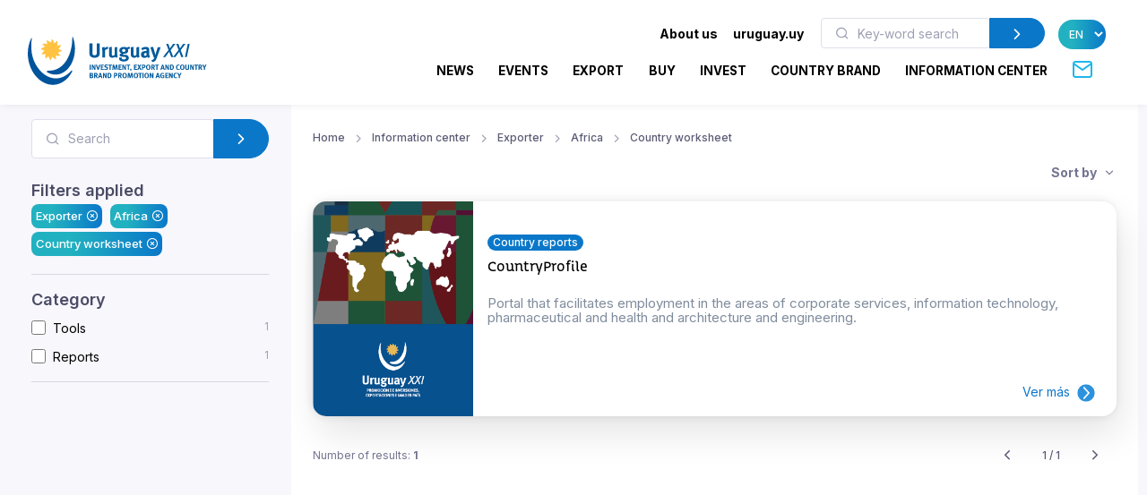

--- FILE ---
content_type: text/html; charset=utf-8
request_url: https://www.uruguayxxi.gub.uy/en/information-center/exporter/africa/country-worksheet/
body_size: 13159
content:
<!DOCTYPE html>
<!--[if IE 8]>
<html lang="en" class="ie8"> <![endif]-->
<!--[if IE 9]>
<html lang="en" class="ie9"> <![endif]-->
<!--[if !IE]><!-->
<html lang="en"> <!--<![endif]-->
<head>
    <meta charset="utf-8">
    <meta http-equiv="Content-Type" content="text/html; charset=UTF-8">
    <!-- Meta, title, CSS, favicons, etc. -->
    <meta charset="utf-8">
    <meta http-equiv="X-UA-Compatible" content="IE=edge">
    <meta name="viewport" content="width=device-width, initial-scale=1">
    <meta name="robots" content="index, follow"/>
    <meta http-equiv="Content-Type" content="text/html; charset=utf-8" />
    <meta name="title" content="Exporter - Africa - Country worksheet - Information center" />
<meta name="description" content="Uruguay XXI" />
<meta name="keywords" content="Uruguay XXI" />
<meta name="language" content="en" />
<meta name="robots" content="index, follow" />
    <meta name="author" content="AreaW3 - www.areaw3.com"/>
    <title>Exporter - Africa - Country worksheet - Information center</title>
    <link rel='dns-prefetch' href='//fonts.googleapis.com'/>
    <link rel='dns-prefetch' href='//maps.googleapis.com'/>
            <link rel='canonical' href='https://www.uruguayxxi.gub.uy/en/information-center/exporter/africa/country-worksheet/'/>
        <!--OG ITEM-->
        <meta name='twitter:site' content='@XXI'>
        <meta name='twitter:card' content='summary'/>
        <meta name='twitter:title' content='Exporter - Africa - Country worksheet - Information center'/>
        <meta name='twitter:description' content='Uruguay XXI'/>
        <meta name='twitter:image' content='https://www.uruguayxxi.gub.uy/assets/images/300x300.jpg'/>

        <meta property='fb:app_id' content='796414760409643'/>
        <meta property='og:type' content='website'/>
        <meta property='og:title' content='Exporter - Africa - Country worksheet - Information center'/>
        <meta property='og:description' content='Uruguay XXI'/>
        <meta property='og:url' content='https://www.uruguayxxi.gub.uy/en/information-center/exporter/africa/country-worksheet/'/>
        <meta property='og:image' content='https://www.uruguayxxi.gub.uy/assets/images/300x300.jpg'/>
        <meta property='og:site_name' content='XXI'/>

        <meta itemprop='name' content='Exporter - Africa - Country worksheet - Information center'/>
        <meta itemprop='description' content='Uruguay XXI'/>
        <meta itemprop='image' content='https://www.uruguayxxi.gub.uy/assets/images/300x300.jpg'/>
        <!--Fin OG ITEM-->
    
    <link rel="apple-touch-icon" sizes="57x57" href="/public/favicon/apple-icon-57x57.png">
    <link rel="apple-touch-icon" sizes="60x60" href="/public/favicon/apple-icon-60x60.png">
    <link rel="apple-touch-icon" sizes="72x72" href="/public/favicon/apple-icon-72x72.png">
    <link rel="apple-touch-icon" sizes="76x76" href="/public/favicon/apple-icon-76x76.png">
    <link rel="apple-touch-icon" sizes="114x114" href="/public/favicon/apple-icon-114x114.png">
    <link rel="apple-touch-icon" sizes="120x120" href="/public/favicon/apple-icon-120x120.png">
    <link rel="apple-touch-icon" sizes="144x144" href="/public/favicon/apple-icon-144x144.png">
    <link rel="apple-touch-icon" sizes="152x152" href="/public/favicon/apple-icon-152x152.png">
    <link rel="apple-touch-icon" sizes="180x180" href="/public/favicon/apple-icon-180x180.png">
    <link rel="icon" type="image/png" sizes="192x192" href="/public/favicon/android-icon-192x192.png">
    <link rel="icon" type="image/png" sizes="32x32" href="/public/favicon/favicon-32x32.png">
    <link rel="icon" type="image/png" sizes="96x96" href="/public/favicon/favicon-96x96.png">
    <link rel="icon" type="image/png" sizes="16x16" href="/public/favicon/favicon-16x16.png">
    <link rel="manifest" href="/public/favicon/manifest.json">
    <meta name="msapplication-TileColor" content="#ffffff">
    <meta name="msapplication-TileImage" content="/public/favicon/ms-icon-144x144.png">
    <meta name="theme-color" content="#ffffff">
    <link rel="icon" type="image/png" href="/public/favicon/favicon.ico"/>

                    <style>
            .page-loading {
                position: fixed;
                top: 0;
                right: 0;
                bottom: 0;
                left: 0;
                width: 100%;
                height: 100%;
                -webkit-transition: all .4s .2s ease-in-out;
                transition: all .4s .2s ease-in-out;
                background-color: #fff;
                opacity: 0;
                visibility: hidden;
                z-index: 9999;
            }

            .page-loading.active {
                opacity: 1;
                visibility: visible;
            }

            .page-loading-inner {
                position: absolute;
                top: 40%;
                left: 0;
                width: 100%;
                text-align: center;
                -webkit-transform: translateY(-50%);
                transform: translateY(-50%);
                -webkit-transition: opacity .2s ease-in-out;
                transition: opacity .2s ease-in-out;
                opacity: 0;
            }

            .page-loading.active > .page-loading-inner {
                opacity: 1;
            }

            .page-loading-inner > span {
                display: block;
                font-family: 'Inter', sans-serif;
                font-size: 1rem;
                font-weight: normal;
                color: #737491;
            }
        </style>
        <script>
            (function () {
                window.onload = function () {
                    var preloader = document.querySelector('.page-loading');
                    if (preloader) {
                        setTimeout(function () {
                            preloader.classList.remove('active');
                        }, 1000);
                    }
                };
            })();
        </script>
    
    <script>
        var culture = 'en';
        var uri_base_item = null;
        var uri_base_list = null;
        var translations = [];
        var dates_con_eventos = [];
        var validatorConfig = [];
    </script>

            <link rel="stylesheet" href="/public/build/app.5c43eb9f.css"/>
    
            <!-- Google Tag Manager -->
        <script>
            (function (w, d, s, l, i) {
                w[l] = w[l] || [];
                w[l].push({'gtm.start': new Date().getTime(), event: 'gtm.js'});
                var f = d.getElementsByTagName(s)[0], j = d.createElement(s), dl = l != 'dataLayer' ? '&l=' + l : '';
                j.async = true;
                j.src = 'https://www.googletagmanager.com/gtm.js?id=' + i + dl;
                f.parentNode.insertBefore(j, f);
            })(window, document, 'script', 'dataLayer', 'GTM-N9WMNJQ');</script><!-- End Google Tag Manager -->
        </script>

        <!-- Google Tag Manager -->
        <script>
            (function (w, d, s, l, i) {
                w[l] = w[l] || [];
                w[l].push({'gtm.start': new Date().getTime(), event: 'gtm.js'});
                var f = d.getElementsByTagName(s)[0], j = d.createElement(s), dl = l != 'dataLayer' ? '&l=' + l : '';
                j.async = true;
                j.src = 'https://www.googletagmanager.com/gtm.js?id=' + i + dl;
                f.parentNode.insertBefore(j, f);
            })(window, document, 'script', 'dataLayer', 'GTM-5DVV2GH');</script><!-- End Google Tag Manager -->
        </script>
    </head>
<!-- Body-->
<body class="informacion bg-secondary is-sidebar ">
    <!-- Google Tag Manager (noscript) -->
    <noscript>
        <iframe src="https://www.googletagmanager.com/ns.html?id=GTM-N9WMNJQ" height="0" width="0" style="display:none;visibility:hidden"></iframe>
    </noscript><!-- End Google Tag Manager (noscript) -->

               <!-- Google Tag Manager (noscript) -->
    <noscript>
        <iframe src="https://www.googletagmanager.com/ns.html?id=GTM-5DVV2GH" height="0" width="0" style="display:none;visibility:hidden"></iframe>
    </noscript><!-- End Google Tag Manager (noscript) -->

    <!-- Page loading spinner-->
            <div class="page-loading active">
            <div class="page-loading-inner">
                <style>
    svg {
        width: 130px;
    }

    /* make keyframes that tell the start state and the end state of our object */
    @-webkit-keyframes fadeIn {
        from {
            opacity: 0;
        }
        to {
            opacity: 1;
        }
    }

    @-moz-keyframes fadeIn {
        from {
            opacity: 0;
        }
        to {
            opacity: 1;
        }
    }

    @keyframes fadeIn {
        from {
            opacity: 0;
        }
        to {
            opacity: 1;
        }
    }

    .fade-in {
        opacity: 0; /* make things invisible upon start */
        -webkit-animation: fadeIn ease-in 1; /* call our keyframe named fadeIn, use animattion ease-in and repeat it only 1 time */
        -moz-animation: fadeIn ease-in 1;
        animation: fadeIn ease-in 1;

        -webkit-animation-fill-mode: forwards; /* this makes sure that after animation is done we remain at the last keyframe value (opacity: 1)*/
        -moz-animation-fill-mode: forwards;
        animation-fill-mode: forwards;

        -webkit-animation-duration: 0.5s;
        -moz-animation-duration: 0.5s;
        animation-duration: 0.5s;
    }

    .fade-in.one {
        -webkit-animation-delay: 0.2s;
        -moz-animation-delay: 0.2s;
        animation-delay: 0.2s;
    }

    .fade-in.two {
        -webkit-animation-delay: 0.7s;
        -moz-animation-delay: 0.7s;
        animation-delay: 0.7s;
    }

    .fade-in.three {
        -webkit-animation-delay: 1s;
        -moz-animation-delay: 1s;
        animation-delay: 1s;
    }

    .fade-in.four {
        -webkit-animation-delay: 3s;
        -moz-animation-delay: 3s;
        animation-delay: 3s;
    }
</style>
<!--?xml version="1.0"?-->
<svg version="1.1" id="Layer_1"
        xmlns="http://www.w3.org/2000/svg" xmlns:xlink="http://www.w3.org/1999/xlink" x="0px" y="0px" width="114.013px"
        height="117.007px" viewBox="218.333 43 114.013 117.007" enable-background="new 218.333 43 114.013 117.007"
        xml:space="preserve">
    <g>
        <path id="back-circle" class="fade-in one" fill="#00549C" d="M226.213,48.577c-5.411,12.098-8.398,26.063-7.301,41.198
		c2.932,40.356,31.541,71.839,63.09,69.571c17.821-1.317,33.031-13.005,42.355-30.218c2.117-3.956,1.246-6.191-2.073-2.711
		c-41.388,43.771-93.108-2.032-94.979-53.75c-0.623-8.317-0.207-16.397,0.966-24.091C228.826,45.154,227.304,46.117,226.213,48.577"
        />
        <path id="mid-circle" class="fade-in three" fill="#FFC341" d="M292.381,72.584c2.183,1.493,4.315,2.772,6.901,2.636c0.293-0.024,0.818,0.042,1.066,0.461
		c0.111,0.245,0.36,0.709-0.168,1.317c-2.102,2.161-5.422,3.771-8.973,4.425c1.105,2.379,2.359,4.54,4.66,5.713
		c0.273,0.147,0.715,0.465,0.682,0.937c0,0.275-0.031,0.799-0.797,1.065c-2.903,0.844-6.569,0.563-9.986-0.679
		c-0.203,2.625-0.248,5.121,1.178,7.245c0.18,0.263,0.389,0.763,0.141,1.188c-0.141,0.219-0.461,0.668-1.234,0.529
		c-2.959-0.742-5.949-2.767-8.301-5.559c-1.521,2.146-2.767,4.288-2.627,6.876c0.025,0.289-0.039,0.814-0.455,1.084
		c-0.266,0.09-0.748,0.349-1.357-0.19c-2.175-2.099-3.735-5.371-4.389-8.944c-2.361,1.12-4.537,2.354-5.713,4.638
		c-0.152,0.271-0.469,0.688-0.963,0.688c-0.24,0-0.775-0.092-1.071-0.765c-0.813-2.945-0.524-6.583,0.709-10.001
		c-2.63-0.207-5.106-0.236-7.293,1.182c-0.279,0.177-0.731,0.387-1.161,0.138c-0.203-0.138-0.676-0.458-0.536-1.234
		c0.745-2.968,2.806-5.949,5.587-8.301c-2.176-1.532-4.305-2.777-6.904-2.63c-0.316,0.027-0.815-0.039-1.064-0.46
		c-0.14-0.257-0.349-0.757,0.18-1.357c2.104-2.175,5.365-3.741,8.962-4.378c-1.106-2.378-2.352-4.551-4.657-5.729
		c-0.279-0.148-0.709-0.473-0.685-0.97c0-0.252,0.051-0.775,0.779-1.062c2.92-0.832,6.583-0.539,10.001,0.674
		c0.223-2.6,0.251-5.121-1.179-7.284c-0.176-0.252-0.386-0.713-0.137-1.137c0.137-0.246,0.472-0.684,1.242-0.542
		c2.924,0.746,5.941,2.813,8.292,5.59c1.521-2.173,2.768-4.3,2.639-6.913c-0.053-0.313,0.031-0.821,0.461-1.063
		c0.232-0.141,0.729-0.353,1.34,0.188c2.187,2.088,3.733,5.371,4.372,8.956c2.396-1.098,4.565-2.343,5.727-4.654
		c0.156-0.286,0.488-0.723,0.966-0.676c0.252,0,0.776,0.028,1.069,0.776c0.833,2.926,0.536,6.556-0.718,9.97
		c2.642,0.251,5.129,0.279,7.305-1.175c0.248-0.154,0.748-0.357,1.16-0.106c0.224,0.141,0.676,0.47,0.537,1.239
		C297.222,67.204,295.166,70.241,292.381,72.584"/>
        <path id="fore-circle" class="fade-in two" fill="#00549C" d="M267.689,130.529c-4.564-2.176-5.23-5.229,1.686-5.16
		c39.738,0.273,56.799-44.695,56.146-79.173c-0.066-2.957,1.206-3.998,2.406-0.183c2.01,6.204,3.303,12.886,3.836,19.87
		c2.6,35.912-17.143,66.846-43.95,68.806C280.802,135.205,274.054,133.563,267.689,130.529"/>
    </g>
</svg>
            </div>
        </div>
    
<main class="page-wrapper">
    <style>
    @media (min-width: 992px) {
        .navbar-expand-lg .dropdown-mega .dropdown-column {
            min-width: unset !important;
            width: unset !important;
        }
    }

    .dropdown-mega .dropdown-column .dropdown-item {
        white-space: nowrap !important;
    }
</style>
<header class="header navbar navbar-expand-lg navbar-light bg-light navbar-shadow navbar-sticky pb-2" data-scroll-header data-fixed-element>
    <div class="container px-0 px-xl-3">
        <a class="navbar-brand flex-shrink-0 ms-lg-0 pe-lg-2 me-0 me-lg-4 mt-2" href="https://www.uruguayxxi.gub.uy/en/"><img class="d-none d-lg-block" src="/public/img/logo-en.svg?1" alt="URUGUAY XXI" width="200"><img class="d-lg-none mb-2" src="/public/img/logo-en.svg?1" alt="URUGUAY XXI" width="200"></a>
        <div class="row d-inline">
            <div class="col-xs-12 text-right ps-0">
                <li class="nav-item d-inline d-sm-none">
                    <a href="https://uruguay.uy/en" target="_blank" class="ms-1 me-1 small" style="color: #000;"><b>uruguay.uy</b></a>
                </li>
                <button class="navbar-toggler ms-n2 me-2 order-lg-2" type="button" data-bs-toggle="offcanvas" data-bs-target="#primaryMenu">
                    <span class="navbar-toggler-icon"></span>
                </button>
            </div>
        </div>
        <div class="offcanvas offcanvas-collapse  offcanvas-end order-lg-3" id="primaryMenu">
            <div class="offcanvas-header pb-0">
                <h5 class="mt-1 mb-0"></h5>
                <button class="btn-close lead" type="button" data-bs-dismiss="offcanvas" aria-label="Close"></button>
            </div>
            <div class="offcanvas-body d-none d-md-block" style="flex-direction: column;">
                <ul class="list-group list-group-horizontal navbar-nav container text-right w-100 d-none d-md-block">
                    <li class=" px-0 list-group-item nav-item d-inline dropdown dropdown-mega dropdown-mega-quienes-somos">
                        <a class="dropdown-toggle redirecto me-2 small" style="color:#000;" href="#" data-redirecto="https://www.uruguayxxi.gub.uy/en/who-we-are/about-uruguay-xxi/" data-bs-toggle="dropdown"><b>About us</b></a>
                        <div class="dropdown-menu desktop" id="menu-quienes" style="min-height: 250px;width: 70%;margin-left: 0;">
                            <a class="dropdown-column dropdown-column-img bg-secondary text-right border-radius-xl" href="https://www.uruguayxxi.gub.uy/en/who-we-are/about-uruguay-xxi/" style="background-image: url(/public/img/menu_quienessomos.jpg);">
                                                                                                    <span class="bg-gradient text-right rounded-pill titulo-portada mb-1">Who</span>
                                                                    <span class="bg-gradient text-right rounded-pill titulo-portada mb-1">we are</span>
                                                            </a>
                            <div class="dropdown-column">
                                <a class="dropdown-item titulo-menu" href="https://www.uruguayxxi.gub.uy/en/who-we-are/about-uruguay-xxi/">About Uruguay XXI</a>
                                <a class="dropdown-item titulo-menu" href="https://www.uruguayxxi.gub.uy/en/who-we-are/areas/">Areas</a>
                                <a class="dropdown-item titulo-menu" href="https://www.uruguayxxi.gub.uy/en/who-we-are/management-team/">Management team</a>
                            </div>
                            <div class="dropdown-column w-50">
                                <a class="dropdown-item titulo-menu" href="https://www.uruguayxxi.gub.uy/en/who-we-are/management-and-accounting-information/">Management and accounting information</a>
                                <a class="dropdown-item titulo-menu" href="/en/who-we-are/transparency/">Transparency</a>
                                <a class="dropdown-item titulo-menu" href="https://www.uruguayxxi.gub.uy/en/who-we-are/calls-and-bids/">Calls and bids</a>
                            </div>
                        </div>
                    </li>
                    <li class=" px-0 list-group-item nav-item d-inline">
                        <a href="https://uruguay.uy/en" target="_blank" class="ms-1 me-1 small" style="color: #000;"><b>uruguay.uy</b></a>
                    </li>
                    <li class=" px-0 list-group-item nav-item d-inline">
                        <form action="https://www.uruguayxxi.gub.uy/en/information-center/" class=" d-inline-block" style="max-width: 250px; margin: 0 10px;">
                            <div class="input-group flex-nowrap">
                                <i class="ai-search position-absolute top-50 start-0 translate-middle-y text-muted ms-3"></i>
                                <input class="form-control rounded-start ms-0 fs-sm py-1" type="text" name="q" placeholder="Key-word search" value="">
                                <button class="btn btn-primary rounded-end py-1" type="submit">
                                    <i class="ai-chevron-right fs-xl"></i></button>
                            </div>
                        </form>
                    </li>
                    <li class=" px-0 list-group-item nav-item d-inline">
                        <select class="no-select-2 bg-gradient text-white border-0 p-2 rounded-pill lang-en" id="lang-selector">
                            <option value="https://www.uruguayxxi.gub.uy/es/centro-informacion/" >ES</option>
                            <option value="https://www.uruguayxxi.gub.uy/en/information-center/" selected>EN</option>
                            <option value="https://www.uruguayxxi.gub.uy/pt/centro-informacao/" >PT</option>
                        </select>
                    </li>
                </ul>
            </div>
            <ul class="navbar-nav container justify-content-end w-100">
                <li class="nav-item dropdown dropdown-mega dropdown-mega-home d-block d-sm-none">
                    <a class="nav-link -dropdown-toggle" href="https://www.uruguayxxi.gub.uy/en/">Home</a>
                </li>

                                <li class="nav-item d-inline dropdown dropdown-mega dropdown-mega-quienes-somos-mobile d-block d-sm-none">
                    <a class="nav-link dropdown-toggle redirecto-" href="#" data-redirecto="https://www.uruguayxxi.gub.uy/en/who-we-are/about-uruguay-xxi/" data-bs-toggle="dropdown">About us</a>
                    <div class="dropdown-menu mobile" id="menu-quienes" style="min-height: 250px">
                        <a class="dropdown-column dropdown-column-img bg-secondary text-right border-radius-xl" href="https://www.uruguayxxi.gub.uy/en/who-we-are/about-uruguay-xxi/" style="background-image: url(/public/img/menu_quienessomos.jpg);">
                                                                                        <span class="bg-gradient text-right rounded-pill titulo-portada mb-1">Who</span>
                                                            <span class="bg-gradient text-right rounded-pill titulo-portada mb-1">we are</span>
                                                    </a>
                        <div class="dropdown-column">
                            <a class="dropdown-item titulo-menu" href="https://www.uruguayxxi.gub.uy/en/who-we-are/about-uruguay-xxi/">About Uruguay XXI</a>
                            <a class="dropdown-item titulo-menu" href="https://www.uruguayxxi.gub.uy/en/who-we-are/areas/">Areas</a>
                            <a class="dropdown-item titulo-menu" href="https://www.uruguayxxi.gub.uy/en/who-we-are/management-team/">Management team</a>
                        </div>
                        <div class="dropdown-column">
                            <a class="dropdown-item titulo-menu" href="https://www.uruguayxxi.gub.uy/en/who-we-are/management-and-accounting-information/">Management and accounting information</a>
                            <a class="dropdown-item titulo-menu" href="/en/who-we-are/transparency/">Transparency</a>
                            <a class="dropdown-item titulo-menu" href="https://www.uruguayxxi.gub.uy/en/who-we-are/calls-and-bids/">Calls and bids</a>
                        </div>
                    </div>
                </li>
                
                                <li class="nav-item dropdown dropdown-mega dropdown-mega-noticias">
                    <a class="nav-link -dropdown-toggle" href="/en/news/">News</a>
                </li>
                
                                <li class="nav-item dropdown dropdown-mega dropdown-mega-eventos">
                    <a class="nav-link -dropdown-toggle" href="/en/events/">Events</a>
                </li>
                
                                <li class="nav-item dropdown dropdown-mega dropdown-mega-quiero-exportar">
                    <a class="nav-link d-none d-md-block" href="https://www.uruguayxxi.gub.uy/en/i-want-to-export/">EXPORT</a>
                    <a class="nav-link dropdown-toggle d-block d-md-none" href="#" data-bs-toggle="dropdown">Export</a>
                    <div class="dropdown-menu mobile">
                        <a class="dropdown-column dropdown-column-img bg-secondary text-right border-radius-xl" href="/en/i-want-to-export/" style="background-image: url(/public/img/menu_exportar.jpg?1);"><span class="bg-gradient gradient-green text-right rounded-pill titulo-portada mb-1">Export</span></a>
                        <div class="dropdown-column -column-quiero-exportar">
                            <a class="dropdown-item titulo-menu d-block d-sm-none" href="/en/i-want-to-export/">Export</a>
                                                        <a class="dropdown-item titulo-menu" href="/en/i-want-to-export/services/">Services</a>
                            <ul class="dropdown-menu">
                                <li>
                                    <a class="dropdown-item p-1" href="/en/i-want-to-export/services/information/">Information</a>
                                </li>
                                <li>
                                    <a class="dropdown-item p-1" href="/en/i-want-to-export/services/formacion/">Training</a>
                                </li>
                                <li>
                                    <a class="dropdown-item p-1" href="/en/i-want-to-export/services/asesoramiento/">Advice</a>
                                </li>
                                <li>
                                    <a class="dropdown-item p-1" href="/en/i-want-to-export/services/promocion/">Promotion</a>
                                </li>
                            </ul>
                            <a class="dropdown-item titulo-menu" href="/en/i-want-to-export/ecommerce/">E-commerce</a>
                            <a class="dropdown-item titulo-menu" href="/en/i-want-to-export/tools/">Tools</a>
                            <a class="dropdown-item titulo-menu" href="https://www.uruguayxxi.gub.uy/en/events/exports-1/">Events</a>
                            <a class="dropdown-item titulo-menu" href="https://www.uruguayxxi.gub.uy/en/news/exports-1/">News</a>
                            <a class="dropdown-item titulo-menu" target="_blank"  href="/es/mas-comercio/">Más comercio</a>
                            <a class="dropdown-item titulo-menu" href="/en/i-want-to-export/success-stories/">Success stories</a>
                            <a class="dropdown-item titulo-menu" href="/en/i-want-to-export/contact/">Contact</a>
                        </div>
                    </div>
                    <div class="dropdown-menu desktop" style="min-height: 250px">
                        <a class="dropdown-column dropdown-column-img bg-secondary text-right border-radius-xl" href="/en/i-want-to-export/" style="background-image: url(/public/img/menu_exportar.jpg?1);"><span class="bg-gradient gradient-green text-right rounded-pill titulo-portada mb-1">Export</span></a>
                                                <div class="dropdown-column -column-quiero-exportar">
                            <a class="dropdown-item titulo-menu" href="/en/i-want-to-export/services/">Services</a>
                            <a class="dropdown-item p-0" href="/en/i-want-to-export/services/information/">Information</a>
                            <a class="dropdown-item p-0" href="/en/i-want-to-export/services/formacion/">Training</a>
                            <a class="dropdown-item p-0" href="/en/i-want-to-export/services/asesoramiento/">Advice</a>
                            <a class="dropdown-item p-0" href="/en/i-want-to-export/services/promocion/">Promotion</a>
                        </div>
                        <div class="dropdown-column -column-quiero-exportar">
                            <a class="dropdown-item titulo-menu" href="/en/i-want-to-export/ecommerce/">E-commerce</a>
                            <a class="dropdown-item titulo-menu" href="/en/i-want-to-export/tools/">Tools</a>
                            <a class="dropdown-item titulo-menu" href="https://www.uruguayxxi.gub.uy/en/events/exports-1/">Events</a>
                            <a class="dropdown-item titulo-menu" href="https://www.uruguayxxi.gub.uy/en/news/exports-1/">News</a>
                        </div>
                        <div class="dropdown-column -column-quiero-exportar">
                            <a class="dropdown-item titulo-menu" target="_blank" href="/es/mas-comercio/">Más comercio</a>
                            <a class="dropdown-item titulo-menu" href="/en/i-want-to-export/success-stories/">Success stories</a>
                            <a class="dropdown-item titulo-menu" href="/en/i-want-to-export/contact/">Contact</a>
                        </div>
                    </div>
                </li>
                
                                <li class="nav-item dropdown dropdown-mega dropdown-mega-quiero-comprar">
                    <a class="nav-link d-none d-md-block" href="https://www.uruguayxxi.gub.uy/en/i-want-to-buy/">BUY</a>
                    <a class="nav-link dropdown-toggle d-block d-md-none" href="#" data-bs-toggle="dropdown">Buy</a>
                    <div class="dropdown-menu mobile">
                        <a class="dropdown-column dropdown-column-img bg-secondary text-right border-radius-xl" href="/en/i-want-to-buy/" style="background-image: url(/public/img/menu_comprar.jpeg);"><span class="bg-gradient gradient-naranja text-right rounded-pill titulo-portada mb-1">Buy</span></a>
                        <div class="dropdown-column column-quiero-comprar">
                            <a class="dropdown-item titulo-menu d-block d-sm-none" href="/en/i-want-to-buy/">Buy</a>
                            <a class="dropdown-item menu-quiero-comprar current" href="#">Sectors</a>
                            <ul class="dropdown-menu">
                                                                    <li>
                                        <a class="dropdown-item" href="#">Agribusiness &raquo; </a>
                                        <ul class="submenu dropdown-menu">
                                            <li>
                                                <a class="dropdown-item" href="/en/i-want-to-buy/sectors/agribusiness/">Agribusiness</a>
                                            </li>
                                                                                            <li>
                                                    <a class="dropdown-item" href="/en/i-want-to-buy/sectors/agribusiness/wools/">Wools</a>
                                                </li>
                                                                                    </ul>
                                    </li>
                                                                    <li>
                                        <a class="dropdown-item" href="#">Architecture, Engineering and Construction &raquo; </a>
                                        <ul class="submenu dropdown-menu">
                                            <li>
                                                <a class="dropdown-item" href="/en/i-want-to-buy/sectors/architecture-engineering-and-construction/">Architecture, Engineering and Construction</a>
                                            </li>
                                                                                            <li>
                                                    <a class="dropdown-item" href="/en/i-want-to-buy/sectors/architecture-engineering-and-construction/architecture/">Architecture</a>
                                                </li>
                                                                                            <li>
                                                    <a class="dropdown-item" href="/en/i-want-to-buy/sectors/architecture-engineering-and-construction/construction/">Construction</a>
                                                </li>
                                                                                            <li>
                                                    <a class="dropdown-item" href="/en/i-want-to-buy/sectors/architecture-engineering-and-construction/ingenieria/">Ingeniería</a>
                                                </li>
                                                                                    </ul>
                                    </li>
                                                                    <li>
                                        <a class="dropdown-item" href="#">Cannabis &raquo; </a>
                                        <ul class="submenu dropdown-menu">
                                            <li>
                                                <a class="dropdown-item" href="/en/i-want-to-buy/sectors/cannabis/">Cannabis</a>
                                            </li>
                                                                                            <li>
                                                    <a class="dropdown-item" href="/en/i-want-to-buy/sectors/cannabis/industrial-hemp/">Industrial hemp</a>
                                                </li>
                                                                                            <li>
                                                    <a class="dropdown-item" href="/en/i-want-to-buy/sectors/cannabis/medicinal/">Medicinal</a>
                                                </li>
                                                                                    </ul>
                                    </li>
                                                                    <li>
                                        <a class="dropdown-item" href="#">Creative industries &raquo; </a>
                                        <ul class="submenu dropdown-menu">
                                            <li>
                                                <a class="dropdown-item" href="/en/i-want-to-buy/sectors/creative-industries/">Creative industries</a>
                                            </li>
                                                                                            <li>
                                                    <a class="dropdown-item" href="/en/i-want-to-buy/sectors/creative-industries/advertising/">Advertising</a>
                                                </li>
                                                                                            <li>
                                                    <a class="dropdown-item" href="/en/i-want-to-buy/sectors/creative-industries/audiovisual/">Audiovisual</a>
                                                </li>
                                                                                            <li>
                                                    <a class="dropdown-item" href="/en/i-want-to-buy/sectors/creative-industries/illustration/">Illustration</a>
                                                </li>
                                                                                            <li>
                                                    <a class="dropdown-item" href="/en/i-want-to-buy/sectors/creative-industries/music/">Music</a>
                                                </li>
                                                                                            <li>
                                                    <a class="dropdown-item" href="/en/i-want-to-buy/sectors/creative-industries/publishing/">Publishing</a>
                                                </li>
                                                                                            <li>
                                                    <a class="dropdown-item" href="/en/i-want-to-buy/sectors/creative-industries/video-games/">Video Games</a>
                                                </li>
                                                                                    </ul>
                                    </li>
                                                                    <li>
                                        <a class="dropdown-item" href="#">Design &raquo; </a>
                                        <ul class="submenu dropdown-menu">
                                            <li>
                                                <a class="dropdown-item" href="/en/i-want-to-buy/sectors/diseno-2/">Design</a>
                                            </li>
                                                                                            <li>
                                                    <a class="dropdown-item" href="/en/i-want-to-buy/sectors/diseno-2/fashion/">Fashion</a>
                                                </li>
                                                                                    </ul>
                                    </li>
                                                                    <li>
                                        <a class="dropdown-item" href="#">Food and beverage &raquo; </a>
                                        <ul class="submenu dropdown-menu">
                                            <li>
                                                <a class="dropdown-item" href="/en/i-want-to-buy/sectors/food-and-beverage/">Food and beverage</a>
                                            </li>
                                                                                            <li>
                                                    <a class="dropdown-item" href="/en/i-want-to-buy/sectors/food-and-beverage/beef/">Beef</a>
                                                </li>
                                                                                            <li>
                                                    <a class="dropdown-item" href="/en/i-want-to-buy/sectors/food-and-beverage/caviar/">Caviar</a>
                                                </li>
                                                                                            <li>
                                                    <a class="dropdown-item" href="/en/i-want-to-buy/sectors/food-and-beverage/dairy-products/">Dairy Products</a>
                                                </li>
                                                                                            <li>
                                                    <a class="dropdown-item" href="/en/i-want-to-buy/sectors/food-and-beverage/fruits/">Fruits</a>
                                                </li>
                                                                                            <li>
                                                    <a class="dropdown-item" href="/en/i-want-to-buy/sectors/food-and-beverage/healthy-foods/">Healthy foods</a>
                                                </li>
                                                                                            <li>
                                                    <a class="dropdown-item" href="/en/i-want-to-buy/sectors/food-and-beverage/olive-oil/">Olive oil</a>
                                                </li>
                                                                                            <li>
                                                    <a class="dropdown-item" href="/en/i-want-to-buy/sectors/food-and-beverage/processed-foods/">Processed Foods</a>
                                                </li>
                                                                                            <li>
                                                    <a class="dropdown-item" href="/en/i-want-to-buy/sectors/food-and-beverage/rice/">Rice</a>
                                                </li>
                                                                                            <li>
                                                    <a class="dropdown-item" href="/en/i-want-to-buy/sectors/food-and-beverage/sweets-honey-and-jams/">Sweets, honey and jams</a>
                                                </li>
                                                                                            <li>
                                                    <a class="dropdown-item" href="/en/i-want-to-buy/sectors/food-and-beverage/wines/">Wines</a>
                                                </li>
                                                                                    </ul>
                                    </li>
                                                                    <li>
                                        <a class="dropdown-item" href="#">ICT &raquo; </a>
                                        <ul class="submenu dropdown-menu">
                                            <li>
                                                <a class="dropdown-item" href="/en/i-want-to-buy/sectors/ict/">ICT</a>
                                            </li>
                                                                                            <li>
                                                    <a class="dropdown-item" href="/en/i-want-to-buy/sectors/ict/software-development/">Software development</a>
                                                </li>
                                                                                            <li>
                                                    <a class="dropdown-item" href="/en/i-want-to-buy/sectors/ict/technology-products/">Technology products</a>
                                                </li>
                                                                                    </ul>
                                    </li>
                                                            </ul>
                            <a class="dropdown-item menu-quiero-comprar" href="/en/i-want-to-buy/services-for-the-buyer/">Services</a>
                            <a class="dropdown-item menu-quiero-comprar" href="https://www.uruguayxxi.gub.uy/en/information-center/buyers/">Documents</a>
                            <a class="dropdown-item menu-quiero-comprar" href="https://www.uruguayxxi.gub.uy/en/buyers-catalog/">Catalog for International Buyers</a>
                            <a class="dropdown-item menu-quiero-comprar" href="https://www.uruguayxxi.gub.uy/en/news/want-to-buy/">News</a>
                            <a class="dropdown-item menu-quiero-comprar" href="https://www.uruguayxxi.gub.uy/en/events/want-to-buy/">Events</a>
                            <a class="dropdown-item menu-quiero-comprar" href="/en/i-want-to-buy/contact/">Contact</a>
                        </div>
                    </div>
                    <div class="dropdown-menu desktop">
                        <a class="dropdown-column dropdown-column-img bg-secondary text-right border-radius-xl" href="/en/i-want-to-buy/" style="background-image: url(/public/img/menu_comprar.jpeg);"><span class="bg-gradient gradient-naranja text-right rounded-pill titulo-portada mb-1">Buy</span></a>
                        <div class="dropdown-column column-quiero-comprar">
                            <a class="dropdown-item menu-quiero-comprar titulo-menu" href="javascript:void(0)">Sectors</a>
                            <a class="dropdown-item menu-quiero-comprar titulo-menu" href="/en/i-want-to-buy/services-for-the-buyer/">Services</a>
                            <a class="dropdown-item menu-quiero-comprar titulo-menu" href="https://www.uruguayxxi.gub.uy/en/information-center/buyers/">Documents</a>
                            <a class="dropdown-item menu-quiero-comprar titulo-menu" href="https://www.uruguayxxi.gub.uy/en/buyers-catalog/">Catalog for International Buyers</a>
                            <a class="dropdown-item menu-quiero-comprar titulo-menu" href="https://www.uruguayxxi.gub.uy/en/news/want-to-buy/">News</a>
                            <a class="dropdown-item menu-quiero-comprar titulo-menu" href="https://www.uruguayxxi.gub.uy/en/events/want-to-buy/">Events</a>
                            <a class="dropdown-item menu-quiero-comprar titulo-menu" href="/en/i-want-to-buy/contact/">Contact</a>
                        </div>
                                                                            <div class="dropdown-column column-quiero-comprar">
                                                                                                                                            <a class="dropdown-item titulo-menu text-comprar"
                                       href="/en/i-want-to-buy/sectors/food-and-beverage/">
                                        Food and beverage                                    </a>
                                                                            <a class="dropdown-item p-0"
                                           href="/en/i-want-to-buy/sectors/food-and-beverage/beef/">
                                            Beef                                        </a>
                                                                            <a class="dropdown-item p-0"
                                           href="/en/i-want-to-buy/sectors/food-and-beverage/caviar/">
                                            Caviar                                        </a>
                                                                            <a class="dropdown-item p-0"
                                           href="/en/i-want-to-buy/sectors/food-and-beverage/dairy-products/">
                                            Dairy Products                                        </a>
                                                                            <a class="dropdown-item p-0"
                                           href="/en/i-want-to-buy/sectors/food-and-beverage/fruits/">
                                            Fruits                                        </a>
                                                                            <a class="dropdown-item p-0"
                                           href="/en/i-want-to-buy/sectors/food-and-beverage/healthy-foods/">
                                            Healthy foods                                        </a>
                                                                            <a class="dropdown-item p-0"
                                           href="/en/i-want-to-buy/sectors/food-and-beverage/olive-oil/">
                                            Olive oil                                        </a>
                                                                            <a class="dropdown-item p-0"
                                           href="/en/i-want-to-buy/sectors/food-and-beverage/processed-foods/">
                                            Processed Foods                                        </a>
                                                                            <a class="dropdown-item p-0"
                                           href="/en/i-want-to-buy/sectors/food-and-beverage/rice/">
                                            Rice                                        </a>
                                                                            <a class="dropdown-item p-0"
                                           href="/en/i-want-to-buy/sectors/food-and-beverage/sweets-honey-and-jams/">
                                            Sweets, honey and jams                                        </a>
                                                                            <a class="dropdown-item p-0"
                                           href="/en/i-want-to-buy/sectors/food-and-beverage/wines/">
                                            Wines                                        </a>
                                                                                                                                                                                <a class="dropdown-item titulo-menu text-comprar"
                                       href="/en/i-want-to-buy/sectors/ict/">
                                        ICT                                    </a>
                                                                            <a class="dropdown-item p-0"
                                           href="/en/i-want-to-buy/sectors/ict/software-development/">
                                            Software development                                        </a>
                                                                            <a class="dropdown-item p-0"
                                           href="/en/i-want-to-buy/sectors/ict/technology-products/">
                                            Technology products                                        </a>
                                                                                                </div>
                                                    <div class="dropdown-column column-quiero-comprar">
                                                                                                                                            <a class="dropdown-item titulo-menu text-comprar"
                                       href="/en/i-want-to-buy/sectors/agribusiness/">
                                        Agribusiness                                    </a>
                                                                            <a class="dropdown-item p-0"
                                           href="/en/i-want-to-buy/sectors/agribusiness/wools/">
                                            Wools                                        </a>
                                                                                                                                                                                <a class="dropdown-item titulo-menu text-comprar"
                                       href="/en/i-want-to-buy/sectors/cannabis/">
                                        Cannabis                                    </a>
                                                                            <a class="dropdown-item p-0"
                                           href="/en/i-want-to-buy/sectors/cannabis/industrial-hemp/">
                                            Industrial hemp                                        </a>
                                                                            <a class="dropdown-item p-0"
                                           href="/en/i-want-to-buy/sectors/cannabis/medicinal/">
                                            Medicinal                                        </a>
                                                                                                                                                                                <a class="dropdown-item titulo-menu text-comprar"
                                       href="/en/i-want-to-buy/sectors/creative-industries/">
                                        Creative industries                                    </a>
                                                                            <a class="dropdown-item p-0"
                                           href="/en/i-want-to-buy/sectors/creative-industries/advertising/">
                                            Advertising                                        </a>
                                                                            <a class="dropdown-item p-0"
                                           href="/en/i-want-to-buy/sectors/creative-industries/audiovisual/">
                                            Audiovisual                                        </a>
                                                                            <a class="dropdown-item p-0"
                                           href="/en/i-want-to-buy/sectors/creative-industries/illustration/">
                                            Illustration                                        </a>
                                                                            <a class="dropdown-item p-0"
                                           href="/en/i-want-to-buy/sectors/creative-industries/music/">
                                            Music                                        </a>
                                                                            <a class="dropdown-item p-0"
                                           href="/en/i-want-to-buy/sectors/creative-industries/publishing/">
                                            Publishing                                        </a>
                                                                            <a class="dropdown-item p-0"
                                           href="/en/i-want-to-buy/sectors/creative-industries/video-games/">
                                            Video Games                                        </a>
                                                                                                </div>
                                                    <div class="dropdown-column column-quiero-comprar">
                                                                                                                                            <a class="dropdown-item titulo-menu text-comprar"
                                       href="/en/i-want-to-buy/sectors/architecture-engineering-and-construction/">
                                        Architecture, Engineering<br />
and Construction                                    </a>
                                                                            <a class="dropdown-item p-0"
                                           href="/en/i-want-to-buy/sectors/architecture-engineering-and-construction/architecture/">
                                            Architecture                                        </a>
                                                                            <a class="dropdown-item p-0"
                                           href="/en/i-want-to-buy/sectors/architecture-engineering-and-construction/construction/">
                                            Construction                                        </a>
                                                                            <a class="dropdown-item p-0"
                                           href="/en/i-want-to-buy/sectors/architecture-engineering-and-construction/ingenieria/">
                                            Ingeniería                                        </a>
                                                                                                                                                                                <a class="dropdown-item titulo-menu text-comprar"
                                       href="/en/i-want-to-buy/sectors/diseno-2/">
                                        Design                                    </a>
                                                                            <a class="dropdown-item p-0"
                                           href="/en/i-want-to-buy/sectors/diseno-2/fashion/">
                                            Fashion                                        </a>
                                                                                                </div>
                                            </div>
                </li>
                
                                <li class="nav-item dropdown dropdown-mega dropdown-mega-quiero-invertir">
                    <a class="nav-link d-none d-md-block" href="https://www.uruguayxxi.gub.uy/en/invest/">INVEST</a>
                    <a class="nav-link dropdown-toggle d-block d-md-none" href="#" data-bs-toggle="dropdown">Invest</a>
                    <div class="dropdown-menu mobile">

                        <a class="dropdown-column dropdown-column-img bg-secondary text-right border-radius-xl" href="/en/invest/" style="background-image: url(/public/img/menu_invertir.jpg);"><span class="bg-gradient gradient-violeta text-right rounded-pill titulo-portada mb-1">Invest</span></a>
                        <div class="dropdown-column">
                            <a class="dropdown-item titulo-menu d-block d-sm-none" href="/en/invest/">Invest</a>
                            <a class="dropdown-item titulo-menu" href="javascript:void(0)">Sectors</a>
                            <ul class="dropdown-menu">
                                                                                                        <li>
                                        <a class="dropdown-item p-0" href="/en/invest/sector/trade-services-centers/">Trade & Services Centers</a>
                                    </li>
                                                                                                        <li>
                                        <a class="dropdown-item p-0" href="/en/invest/sector/agribusiness-food/">Agribusiness & Food</a>
                                    </li>
                                                                                                        <li>
                                        <a class="dropdown-item p-0" href="/en/invest/sector/tech-industries/">Tech Industries</a>
                                    </li>
                                                                                                        <li>
                                        <a class="dropdown-item p-0" href="/en/invest/sector/life-sciences/">Life Sciences</a>
                                    </li>
                                                                                                        <li>
                                        <a class="dropdown-item p-0" href="/en/invest/sector/other-industries/">Other industries</a>
                                    </li>
                                                                                                        <li>
                                        <a class="dropdown-item p-0" href="/en/invest/sector/energy-transition/">Energy Transition</a>
                                    </li>
                                                            </ul>
                            <a class="dropdown-item titulo-menu" href="/en/invest/sector/investment-portfolio/">Investment Portfolio</a>
                            <a class="dropdown-item titulo-menu" href="/en/invest/why-uruguay/">Why Uruguay</a>
                            <a class="dropdown-item titulo-menu" href="javascript:void(0)">Business platforms</a>
                            <ul class="dropdown-menu">
                                                                    <li>
                                        <a class="dropdown-item p-0" href="/en/invest/plataformas-de-negocio/commercial-services-1/">Commercial & services</a>
                                    </li>
                                                                    <li>
                                        <a class="dropdown-item p-0" href="/en/invest/plataformas-de-negocio/innovation-1/">Innovation</a>
                                    </li>
                                                                    <li>
                                        <a class="dropdown-item p-0" href="/en/invest/plataformas-de-negocio/regional-distribution-1/">Regional distribution</a>
                                    </li>
                                                            </ul>
                            <a class="dropdown-item titulo-menu" href="/en/invest/services/">Services</a>
                            <a class="dropdown-item titulo-menu" href="/en/invest/tools/">Tools</a>
                            <a class="dropdown-item titulo-menu" href="/en/invest/live-in-uruguay/">Live in Uruguay</a>
                            <a class="dropdown-item titulo-menu" href="/en/invest/faq/">FAQ</a>
                            <a class="dropdown-item titulo-menu" href="https://www.uruguayxxi.gub.uy/en/events/investments/">Activities</a>
                            <a class="dropdown-item titulo-menu" href="/en/invest/contact/">Contact</a>
                        </div>
                    </div>
                    <div class="dropdown-menu desktop" id="menu-invertir" style="min-height: 250px">
                        <a class="dropdown-column dropdown-column-img bg-secondary text-right border-radius-xl" href="/en/invest/" style="background-image: url(/public/img/menu_invertir.jpg);"><span class="bg-gradient gradient-violeta text-right rounded-pill titulo-portada mb-1">Invest</span></a>
                        <div class="dropdown-column">
                            <a class="dropdown-item titulo-menu" href="javascript:void(0)">Sectors</a>
                                                                                            <a class="dropdown-item p-0" href="/en/invest/sector/trade-services-centers/">Trade & Services Centers</a>
                                                                                            <a class="dropdown-item p-0" href="/en/invest/sector/agribusiness-food/">Agribusiness & Food</a>
                                                                                            <a class="dropdown-item p-0" href="/en/invest/sector/tech-industries/">Tech Industries</a>
                                                                                            <a class="dropdown-item p-0" href="/en/invest/sector/life-sciences/">Life Sciences</a>
                                                                                            <a class="dropdown-item p-0" href="/en/invest/sector/other-industries/">Other industries</a>
                                                                                            <a class="dropdown-item p-0" href="/en/invest/sector/energy-transition/">Energy Transition</a>
                                                    </div>
                        <div class="dropdown-column">
                            <a class="dropdown-item titulo-menu" href="/en/invest/sector/investment-portfolio/">Investment Portfolio</a>
                            <a class="dropdown-item titulo-menu" href="/en/invest/why-uruguay/">Why Uruguay</a>
                            <a class="dropdown-item titulo-menu" href="javascript:void(0)">Business platforms</a>
                                                            <a class="dropdown-item p-0" href="/en/invest/plataformas-de-negocio/commercial-services-1/">Commercial & services</a>
                                                            <a class="dropdown-item p-0" href="/en/invest/plataformas-de-negocio/innovation-1/">Innovation</a>
                                                            <a class="dropdown-item p-0" href="/en/invest/plataformas-de-negocio/regional-distribution-1/">Regional distribution</a>
                                                    </div>
                        <div class="dropdown-column">
                            <a class="dropdown-item titulo-menu" href="/en/invest/services/">Services</a>
                            <a class="dropdown-item titulo-menu" href="/en/invest/tools/">Tools</a>
                            <a class="dropdown-item titulo-menu" href="/en/invest/live-in-uruguay/">Live in Uruguay</a>
                        </div>
                        <div class="dropdown-column">
                            <a class="dropdown-item titulo-menu" href="/en/invest/faq/">FAQ</a>
                            <a class="dropdown-item titulo-menu" href="https://www.uruguayxxi.gub.uy/en/events/investments/">Activities</a>
                            <a class="dropdown-item titulo-menu" href="/en/invest/contact/">Contact</a>
                        </div>
                    </div>
                </li>
                
                                <li class="nav-item dropdown dropdown-mega dropdown-mega-marca-pais">
                    <a class="nav-link d-none d-md-block" href="https://www.uruguayxxi.gub.uy/en/country-brand/">COUNTRY BRAND</a>
                    <a class="nav-link dropdown-toggle d-block d-md-none" href="#" data-bs-toggle="dropdown">Country Brand</a>
                    <div class="dropdown-menu mobile">
                        <a class="dropdown-column dropdown-column-img bg-secondary text-right border-radius-xl" href="/en/country-brand/" style="background-image: url(/public/img/marca_pais/menu_marcapais.jpg);">
                            <span class="bg-gradient text-right rounded-pill titulo-portada mb-1">Country Brand</span>
                        </a>
                        <div class="dropdown-column ">
                            <a class="dropdown-item titulo-menu d-block d-sm-none" href="/en/country-brand/">Country Brand</a>
                            <a class="dropdown-item titulo-menu" href="https://www.uruguayxxi.gub.uy/en/country-brand/embajadores/">Embajadores</a>
                            <a class="dropdown-item titulo-menu" href="https://www.uruguayxxi.gub.uy/en/country-brand/become-a-partner/">Become a partner</a>
                            <a class="dropdown-item titulo-menu" href="https://www.uruguayxxi.gub.uy/en/country-brand/socios/">Socios</a>
                            <a class="dropdown-item titulo-menu" href="https://www.uruguayxxi.gub.uy/en/country-brand/manual-de-uso-de-marca/">Manual</a>
                            <a class="dropdown-item titulo-menu" href="https://www.uruguayxxi.gub.uy/en/events/country-brand/">Events</a>
                            <a class="dropdown-item titulo-menu" href="https://www.uruguayxxi.gub.uy/en/news/country-brand/">News</a>
                        </div>
                    </div>
                    <div class="dropdown-menu desktop" style="min-height: 250px;width: 70%;margin-left: 0;">
                        <a class="dropdown-column dropdown-column-img bg-secondary text-right border-radius-xl" href="/en/country-brand/" style="background-image: url(/public/img/marca_pais/menu_marcapais.jpg);">
                                                                                        <span class="bg-gradient text-right rounded-pill titulo-portada mb-1">Country</span>
                                                            <span class="bg-gradient text-right rounded-pill titulo-portada mb-1">Brand</span>
                                                    </a>
                        <div class="dropdown-column">
                            <a class="dropdown-item titulo-menu" href="https://www.uruguayxxi.gub.uy/en/country-brand/embajadores/">Embajadores</a>
                            <a class="dropdown-item titulo-menu" href="https://www.uruguayxxi.gub.uy/en/country-brand/become-a-partner/">Become a partner</a>
                            <a class="dropdown-item titulo-menu" href="https://www.uruguayxxi.gub.uy/en/events/country-brand/">Events</a>
                        </div>
                        <div class="dropdown-column w-50">
                            <a class="dropdown-item titulo-menu" href="https://www.uruguayxxi.gub.uy/en/country-brand/socios/">Socios</a>
                            <a class="dropdown-item titulo-menu" href="https://www.uruguayxxi.gub.uy/en/country-brand/manual-de-uso-de-marca/">Manual</a>
                            <a class="dropdown-item titulo-menu" href="https://www.uruguayxxi.gub.uy/en/news/country-brand/">News</a>
                        </div>
                    </div>
                </li>
                
                                <li class="nav-item dropdown dropdown-mega dropdown-mega-informaciones">
                    <a class="nav-link d-none d-md-block" href="https://www.uruguayxxi.gub.uy/en/information-center/">INFORMATION CENTER</a>
                    <a class="nav-link dropdown-toggle d-block d-md-none" href="#" data-bs-toggle="dropdown">Information center</a>
                    <div class="dropdown-menu mobile">
                        <a class="dropdown-column dropdown-column-img bg-secondary text-right border-radius-xl px-2" href="https://www.uruguayxxi.gub.uy/en/information-center/" style="background-image: url(/public/img/centro_informacion/img_portada.jpg);"><span class="bg-gradient text-right rounded-pill titulo-portada mb-1">Information</span><span class="bg-gradient text-right rounded-pill titulo-portada mb-1">Center</span></a>
                        <ul class="dropdown-menu">
                            <li>
                                <a class="dropdown-item no-before" href="/en/information-center/">Information center</a>
                            </li>
                                                            <li><a class="dropdown-item no-before" href="#">Reports &raquo; </a>
    <ul class="submenu dropdown-menu">
                    <li><a class="dropdown-item" href="https://www.uruguayxxi.gub.uy/en/information-center/country-reports/">Country reports</a></li>
                    <li><a class="dropdown-item" href="https://www.uruguayxxi.gub.uy/en/information-center/department-reports/">Department reports</a></li>
                    <li><a class="dropdown-item" href="https://www.uruguayxxi.gub.uy/en/information-center/foreign-trade-reports/">Foreign trade reports</a></li>
                    <li><a class="dropdown-item" href="https://www.uruguayxxi.gub.uy/en/information-center/product-destination-worksheet/">Product-Destination worksheet</a></li>
                    <li><a class="dropdown-item" href="https://www.uruguayxxi.gub.uy/en/information-center/sectors-reports/">Sectors reports</a></li>
                    <li><a class="dropdown-item" href="https://www.uruguayxxi.gub.uy/en/information-center/work-documents/">Work documents</a></li>
            </ul>
</li>                                                            <li><a class="dropdown-item no-before" href="#">Statistical information &raquo; </a>
    <ul class="submenu dropdown-menu">
                    <li><a class="dropdown-item" href="https://www.uruguayxxi.gub.uy/en/information-center/classification-uruguay-xxi/">Classification Uruguay XXI</a></li>
                    <li><a class="dropdown-item" href="https://www.uruguayxxi.gub.uy/en/information-center/exports/">Exports</a></li>
                    <li><a class="dropdown-item" href="https://www.uruguayxxi.gub.uy/en/information-center/imports/">Imports</a></li>
                    <li><a class="dropdown-item" href="https://www.uruguayxxi.gub.uy/en/information-center/innovative-national-effort/">Innovative National Effort</a></li>
                    <li><a class="dropdown-item" href="https://www.uruguayxxi.gub.uy/en/information-center/macroeconomic-monitor/">Macroeconomic Monitor</a></li>
            </ul>
</li>                                                            <li><a class="dropdown-item no-before" href="#">Tools &raquo; </a>
    <ul class="submenu dropdown-menu">
                    <li><a class="dropdown-item" href="https://www.uruguayxxi.gub.uy/en/information-center/buyers/">Buyers</a></li>
                    <li><a class="dropdown-item" href="https://www.uruguayxxi.gub.uy/en/information-center/exporters/">Exporters</a></li>
                    <li><a class="dropdown-item" href="https://www.uruguayxxi.gub.uy/en/information-center/investors/">Investors</a></li>
            </ul>
</li>                                                            <li><a class="dropdown-item no-before" href="#">Guides and programs &raquo; </a>
    <ul class="submenu dropdown-menu">
                    <li><a class="dropdown-item" href="https://www.uruguayxxi.gub.uy/en/information-center/guides/">Guides</a></li>
                    <li><a class="dropdown-item" href="https://www.uruguayxxi.gub.uy/en/information-center/programs/">Programs</a></li>
            </ul>
</li>                                                            <li><a class="dropdown-item no-before" href="#">Promotional material &raquo; </a>
    <ul class="submenu dropdown-menu">
                    <li><a class="dropdown-item" href="https://www.uruguayxxi.gub.uy/en/information-center/brochures/">Brochures</a></li>
                    <li><a class="dropdown-item" href="https://www.uruguayxxi.gub.uy/en/information-center/business-cases/">Business cases</a></li>
                    <li><a class="dropdown-item" href="https://www.uruguayxxi.gub.uy/en/information-center/catalogues/">Catalogues</a></li>
                    <li><a class="dropdown-item" href="https://www.uruguayxxi.gub.uy/en/information-center/country-presentation/">Country presentation</a></li>
                    <li><a class="dropdown-item" href="https://www.uruguayxxi.gub.uy/en/information-center/events-presentations/">Events presentations</a></li>
                    <li><a class="dropdown-item" href="https://www.uruguayxxi.gub.uy/en/information-center/videos/">Videos</a></li>
            </ul>
</li>                                                            <li><a class="dropdown-item no-before" href="#">Press center &raquo; </a>
    <ul class="submenu dropdown-menu">
            </ul>
</li>                                                    </ul>
                    </div>
                    <div class="dropdown-menu desktop">
                        <a class="dropdown-column dropdown-column-img bg-secondary text-right border-radius-xl px-2" href="https://www.uruguayxxi.gub.uy/en/information-center/" style="background-image: url(/public/img/centro_informacion/img_portada.jpg);"><span class="bg-gradient text-right rounded-pill titulo-portada mb-1">Information</span><span class="bg-gradient text-right rounded-pill titulo-portada mb-1">Center</span></a>
                                                                            <div class="dropdown-column">
                                                                    <a class="dropdown-item titulo-menu" href="https://www.uruguayxxi.gub.uy/en/information-center/reports/">Reports</a>
    <a class="dropdown-item p-0" href="https://www.uruguayxxi.gub.uy/en/information-center/country-reports/">Country reports</a>
    <a class="dropdown-item p-0" href="https://www.uruguayxxi.gub.uy/en/information-center/department-reports/">Department reports</a>
    <a class="dropdown-item p-0" href="https://www.uruguayxxi.gub.uy/en/information-center/foreign-trade-reports/">Foreign trade reports</a>
    <a class="dropdown-item p-0" href="https://www.uruguayxxi.gub.uy/en/information-center/product-destination-worksheet/">Product-Destination worksheet</a>
    <a class="dropdown-item p-0" href="https://www.uruguayxxi.gub.uy/en/information-center/sectors-reports/">Sectors reports</a>
    <a class="dropdown-item p-0" href="https://www.uruguayxxi.gub.uy/en/information-center/work-documents/">Work documents</a>
                                
                                                            </div>
                                                    <div class="dropdown-column">
                                                                    <a class="dropdown-item titulo-menu" href="https://www.uruguayxxi.gub.uy/en/information-center/statistical-information/">Statistical information</a>
    <a class="dropdown-item p-0" href="https://www.uruguayxxi.gub.uy/en/information-center/classification-uruguay-xxi/">Classification Uruguay XXI</a>
    <a class="dropdown-item p-0" href="https://www.uruguayxxi.gub.uy/en/information-center/exports/">Exports</a>
    <a class="dropdown-item p-0" href="https://www.uruguayxxi.gub.uy/en/information-center/imports/">Imports</a>
    <a class="dropdown-item p-0" href="https://www.uruguayxxi.gub.uy/en/information-center/innovative-national-effort/">Innovative National Effort</a>
    <a class="dropdown-item p-0" href="https://www.uruguayxxi.gub.uy/en/information-center/macroeconomic-monitor/">Macroeconomic Monitor</a>
                                                                    <a class="dropdown-item titulo-menu" href="https://www.uruguayxxi.gub.uy/en/information-center/tools/">Tools</a>
    <a class="dropdown-item p-0" href="https://www.uruguayxxi.gub.uy/en/information-center/buyers/">Buyers</a>
    <a class="dropdown-item p-0" href="https://www.uruguayxxi.gub.uy/en/information-center/exporters/">Exporters</a>
    <a class="dropdown-item p-0" href="https://www.uruguayxxi.gub.uy/en/information-center/investors/">Investors</a>
                                
                                                            </div>
                                                    <div class="dropdown-column">
                                                                    <a class="dropdown-item titulo-menu" href="https://www.uruguayxxi.gub.uy/en/information-center/guides-and-programs/">Guides and programs</a>
    <a class="dropdown-item p-0" href="https://www.uruguayxxi.gub.uy/en/information-center/guides/">Guides</a>
    <a class="dropdown-item p-0" href="https://www.uruguayxxi.gub.uy/en/information-center/programs/">Programs</a>
                                                                    <a class="dropdown-item titulo-menu" href="https://www.uruguayxxi.gub.uy/en/information-center/promotional-material/">Promotional material</a>
    <a class="dropdown-item p-0" href="https://www.uruguayxxi.gub.uy/en/information-center/brochures/">Brochures</a>
    <a class="dropdown-item p-0" href="https://www.uruguayxxi.gub.uy/en/information-center/business-cases/">Business cases</a>
    <a class="dropdown-item p-0" href="https://www.uruguayxxi.gub.uy/en/information-center/catalogues/">Catalogues</a>
    <a class="dropdown-item p-0" href="https://www.uruguayxxi.gub.uy/en/information-center/country-presentation/">Country presentation</a>
    <a class="dropdown-item p-0" href="https://www.uruguayxxi.gub.uy/en/information-center/events-presentations/">Events presentations</a>
    <a class="dropdown-item p-0" href="https://www.uruguayxxi.gub.uy/en/information-center/videos/">Videos</a>
                                
                                                            </div>
                                                    <div class="dropdown-column">
                                                                    <a class="dropdown-item titulo-menu" href="https://www.uruguayxxi.gub.uy/en/information-center/press-center/">Press center</a>
                                
                                                                                                                                                                                                                                                                                                                                                                                                                                                                                                                                                                                                        </div>
                                            </div>
                </li>
                
                                <li class="nav-item dropdown dropdown-mega ">
                    <a class="nav-link -dropdown-toggle d-none d-md-block" href="/en/contact/" style="color:#1db7eb!important; font-size: 24px;padding-top: 4px;"><i class="ai-mail"></i></a>
                    <a class="nav-link d-block d-sm-none" href="/en/contact/">Contact</a>
                </li>
                
                                <li class="nav-item d-block d-sm-none ">
                    <p class="nav-link pb-0 mb-2">Languages</p>
                    <div class="d-flex flex-row">
                        <a href="https://www.uruguayxxi.gub.uy/es/centro-informacion/" class="nav-link py-0 ">ES</a> |
                        <a href="https://www.uruguayxxi.gub.uy/en/information-center/" class="nav-link py-0 ">EN</a> |
                        <a href="https://www.uruguayxxi.gub.uy/pt/centro-informacao/" class="nav-link py-0 ">PT</a>
                    </div>
                </li>
                            </ul>
        </div>
    </div>
</header>
    <div class="sidebar-enabled">
    <div class="container">
        <div class="row">
            <div class="sidebar col-lg-3 pt-0 pt-md-3">
                <script>
    var uri_base_item = 'https://www.uruguayxxi.gub.uy/en/information-center/article';
</script>
<div class="offcanvas offcanvas-collapse" id="filter-sidebar">
    <div class="offcanvas-header navbar-shadow px-4 mb-3">
        <h5 class="mt-1 mb-0">Filtros</h5>
        <button class="btn-close lead" type="button" data-bs-dismiss="offcanvas" aria-label="Close"></button>
    </div>
    <div class="offcanvas-body px-4 pt-3 pt-lg-0 ps-lg-0 pe-lg-2 pe-xl-4" data-simplebar="init">
        <div class="simplebar-wrapper" style="margin: 0px -24px 0px 0px;">
            <div class="simplebar-height-auto-observer-wrapper">
                <div class="simplebar-height-auto-observer"></div>
            </div>
            <div class="simplebar-mask">
                <div class="simplebar-offset" style="right: 0px; bottom: 0px;">
                    <div class="simplebar-content-wrapper" style="height: 100%; overflow: hidden scroll;">
                        <div class="simplebar-content" style="padding: 0px 10px 0px 10px;">
                            
                                                            <div class="widget search -mb-3">
    <form class="subscription-form validate" action="" method="get" name="mc-embedded-subscribe-form" novalidate>
        <div class="input-group flex-nowrap"><i class="ai-search position-absolute top-50 start-0 translate-middle-y text-muted ms-3"></i>
            <input class="form-control rounded-start ms-0 fs-sm" type="email" name="q" placeholder="Search" value="">
            <button class="btn btn-primary rounded-end" type="submit"><i class="ai-chevron-right fs-xl"></i></button>
        </div>
    </form>
</div>                                <br>
                            
                                                        
                                                                                                                                                                                                                
                                                                                                                <div class="widget widget-categories mb-2">
        <h3 class="widget-title mb-1">Filters applied</h3>
                                                                        <a class="btn-tag me-1 mb-1 py-1" href="https://www.uruguayxxi.gub.uy/en/information-center/africa/country-worksheet/?q=">Exporter<i class="ms-1 ai-x-circle"></i></a>
                                                                                    <a class="btn-tag me-1 mb-1 py-1" href="https://www.uruguayxxi.gub.uy/en/information-center/exporter/country-worksheet/?q=">Africa<i class="ms-1 ai-x-circle"></i></a>
                                                                                    <a class="btn-tag me-1 mb-1 py-1" href="https://www.uruguayxxi.gub.uy/en/information-center/exporter/africa/?q=">Country worksheet<i class="ms-1 ai-x-circle"></i></a>
                        </div>
                                                        <hr>

                            <div class="accordion accordion-flush" id="accordionFlushExample">
                                                                
                                                                
                                                                                                                                                                                                                                                                                                                                                                        <div class="widget widget-categories mb-3">
    <h3 class="widget-title mb-2">Category</h3>
                        <div class="form-check mb-2">
                <input class="form-check-input redirecto" data-redirecto="https://www.uruguayxxi.gub.uy/en/information-center/exporter/tools/africa/country-worksheet/" type="checkbox" id="8625e1de7be14c39b1d14dc03d822497">
                <label class="form-check-label text-nav w-100" for="8625e1de7be14c39b1d14dc03d822497">
                    <a class="link-dark d-flex-between w-100" href="https://www.uruguayxxi.gub.uy/en/information-center/exporter/tools/africa/country-worksheet/">
                        Tools                        <span class="fs-xs text-muted ms-2">1</span>
                    </a>
                </label>
            </div>
                    <div class="form-check mb-2">
                <input class="form-check-input redirecto" data-redirecto="https://www.uruguayxxi.gub.uy/en/information-center/exporter/reports/africa/country-worksheet/" type="checkbox" id="c91c7b93c28cd18741b71f727ee81ee3">
                <label class="form-check-label text-nav w-100" for="c91c7b93c28cd18741b71f727ee81ee3">
                    <a class="link-dark d-flex-between w-100" href="https://www.uruguayxxi.gub.uy/en/information-center/exporter/reports/africa/country-worksheet/">
                        Reports                        <span class="fs-xs text-muted ms-2">1</span>
                    </a>
                </label>
            </div>
            </div>                                    <hr>
                                
                                                                
                                                                
                                                                
                                                                
                                                                
                                                                
                                                                
                                                                                                
                            </div>
                        </div>
                    </div>
                </div>
            </div>
            <div class="simplebar-placeholder" style="width: auto; height: 992px;"></div>
        </div>
        <div class="simplebar-track simplebar-horizontal" style="visibility: hidden;">
            <div class="simplebar-scrollbar" style="width: 0px; display: none;"></div>
        </div>
        <div class="simplebar-track simplebar-vertical" style="visibility: hidden;">
            <div class="simplebar-scrollbar" style="height: 0px; display: none;"></div>
        </div>
    </div>
</div>            </div>

            <div class="col-lg-9 content py-3 mb-2 mb-sm-0 pb-sm-5 px-4">
                <!--=== Breadcrumbs ===-->
<nav aria-label="breadcrumb">
    <ol class="py-1 my-2 breadcrumb fs-12">
        <li class="breadcrumb-item mb-0" itemscope itemtype="http://data-vocabulary.org/Breadcrumb"><a href="/en/">Home</a></li>
                                                                        <li itemscope itemtype="http://data-vocabulary.org/Breadcrumb"  class="breadcrumb-item mb-0">
                            <a itemprop="url" href="https://www.uruguayxxi.gub.uy/en/information-center/" class="">
                                <span itemprop="title">Information center</span></a>
                        </li>
                                                                                <li itemscope itemtype="http://data-vocabulary.org/Breadcrumb"  class="breadcrumb-item mb-0">
                            <a itemprop="url" href="https://www.uruguayxxi.gub.uy/en/information-center/exporter/" class="">
                                <span itemprop="title">Exporter</span></a>
                        </li>
                                                                                <li itemscope itemtype="http://data-vocabulary.org/Breadcrumb"  class="breadcrumb-item mb-0">
                            <a itemprop="url" href="https://www.uruguayxxi.gub.uy/en/information-center/exporter/africa/" class="">
                                <span itemprop="title">Africa</span></a>
                        </li>
                                                                                <li itemscope itemtype="http://data-vocabulary.org/Breadcrumb"  class="breadcrumb-item mb-0">
                            <a itemprop="url" href="https://www.uruguayxxi.gub.uy/en/information-center/exporter/africa/country-worksheet/" class="active">
                                <span itemprop="title">Country worksheet</span></a>
                        </li>
                                                        </ol>
</nav>
<!--=== End Breadcrumbs ===-->

                <div class="d-block d-md-none">
    <div class="d-flex d-md-none justify-content-between align-items-center mb-2">
      <div class="justify-content-center align-items-center ">
        <style>
    .filter_order_select .dropdown-menu .dropdown-item {
        font-size: 12px;
        padding: 0.425rem 1.3rem
    }
</style>
<div class="btn-group dropdown filter_order_select">
    <button type="button" class="btn btn-outline --primary dropdown-toggle fs-sm py-1 pe-1 ps-0" data-bs-toggle="dropdown" aria-haspopup="true" aria-expanded="false">
        Sort by    </button>
    <div class="dropdown-menu dropdown-menu-end my-1">
                <a href="https://www.uruguayxxi.gub.uy/en/information-center/exporter/africa/country-worksheet/?sort=date_desc" class="dropdown-item">Newest to oldest</a>
                <a href="https://www.uruguayxxi.gub.uy/en/information-center/exporter/africa/country-worksheet/?sort=date_asc" class="dropdown-item">Oldest to newest</a>
                <a href="https://www.uruguayxxi.gub.uy/en/information-center/exporter/africa/country-worksheet/?sort=name_asc" class="dropdown-item">Alphabetical order<br>to A to Z</a>
                <a href="https://www.uruguayxxi.gub.uy/en/information-center/exporter/africa/country-worksheet/?sort=name_desc" class="dropdown-item">Alphabetical order<br> Z to A</a>
    </div>
</div>
      </div>
      <a href="#" class="btn btn-gradient btn-sm rounded-pill  border-0" data-bs-toggle="offcanvas" data-bs-target="#filter-sidebar"><i class="ai-filter-alt"></i></a>    </div>
</div>                <div class="d-none d-md-flex justify-content-end align-items-center mb-3">
  <div class="d-none d-md-flex  justify-content-center align-items-center">
    <!--<div class="d-none d-sm-block  text-nowrap pe-1 mb-1 fs-sm">Ordenar: </div>-->
    <style>
    .filter_order_select .dropdown-menu .dropdown-item {
        font-size: 12px;
        padding: 0.425rem 1.3rem
    }
</style>
<div class="btn-group dropdown filter_order_select">
    <button type="button" class="btn btn-outline --primary dropdown-toggle fs-sm py-1 pe-1 ps-0" data-bs-toggle="dropdown" aria-haspopup="true" aria-expanded="false">
        Sort by    </button>
    <div class="dropdown-menu dropdown-menu-end my-1">
                <a href="https://www.uruguayxxi.gub.uy/en/information-center/exporter/africa/country-worksheet/?sort=date_desc" class="dropdown-item">Newest to oldest</a>
                <a href="https://www.uruguayxxi.gub.uy/en/information-center/exporter/africa/country-worksheet/?sort=date_asc" class="dropdown-item">Oldest to newest</a>
                <a href="https://www.uruguayxxi.gub.uy/en/information-center/exporter/africa/country-worksheet/?sort=name_asc" class="dropdown-item">Alphabetical order<br>to A to Z</a>
                <a href="https://www.uruguayxxi.gub.uy/en/information-center/exporter/africa/country-worksheet/?sort=name_desc" class="dropdown-item">Alphabetical order<br> Z to A</a>
    </div>
</div>
  </div>
</div>

                                                                
                <div class="row">
                                            <div class="col-12">
    <article class="card card-horizontal card-hover- shadow-lg shadow-box-hover mb-4 position-relative border-0">
        <a class="card-img-top w-20" href="https://www.uruguayxxi.gub.uy/en/information-center/article/countryprofile/" style="background-image: url('/uploads/informacion/1e903f9ea4c766b4df207f7852fa09be3eb76e49.png');"></a>
        <div class="card-body px-3">
                            <a class="meta-link mb-2" href="#"><span class="tag">Country reports</span></a>
                        <a href="https://www.uruguayxxi.gub.uy/en/information-center/article/countryprofile/" class="azul-hover titulo">
                <p class=" ff-uru " style="font-weight:normal!important;">CountryProfile</p>
            </a>
            <a class="d-flex meta-link fs-sm align-items-center " href="https://www.uruguayxxi.gub.uy/en/information-center/article/countryprofile/">
                <div class="text-gris copete">
                    Portal that facilitates employment in the areas of corporate services, information technology, pharmaceutical and health and architecture and engineering.

                </div>
            </a>
            
            <div class="mt-3 text-end text-nowrap fs-sm position-md-absolute bottom-0 end-0 pb-3 pe-3">
                <a href="https://www.uruguayxxi.gub.uy/en/information-center/article/countryprofile/"><span class="pe-2">Ver más</span><img src="/public/img/flechita_agenda.svg" class="me-2" width="20"></a>
            </div>
        </div>
    </article>
</div>                                    </div>
                <div class="d-md-flex justify-content-between align-items-center ">
    <div class="d-flex justify-content-center align-items-center">
        <label class="pe-1 me-2 fs-12">Number of results:
            <b>1</b></label>
    </div>
    <div class="d-md-flex justify-content-between align-items-center ">
        <nav class="">
            <ul class="pagination justify-content-center ">
                <li class="page-item">
                                        <a class="page-link " href="https://www.uruguayxxi.gub.uy/en/information-center/exporter/africa/country-worksheet/?pag=1" aria-label="Previous"><i class="ai-chevron-left"></i></a>
                </li>
                <li class="page-item ">
                    <span class="page-link page-link-static">1 / 1</span>
                </li>
                <li class="page-item">
                                        <a class="page-link" href="https://www.uruguayxxi.gub.uy/en/information-center/exporter/africa/country-worksheet/?pag=1" aria-label="Next"><i class="ai-chevron-right"></i></a>
                </li>
            </ul>
        </nav>
    </div>
</div>

            </div>
        </div>
    </div>
</div></main>


<footer class="footer bg-dark py-4">
    <div class="container pt-3 pt-md-0 pb-3">
        <div class="row pb-4 border-bottom-light ">
            <div class="col-md-3 align-self-center  col-12 text-center">
                <a class="d-block mb-3 mx-auto" href="/" style="width: 153px;"><img src="/public/img/logo-w-en.svg" alt="Uruguay XXI"></a>
            </div>
            <div class="col-md-3  col-12 border-left-light py-3 text-center text-md-start">
                <div class="widget widget-light text-white fs-ms h-100">
                    <ul class="d-flex flex-column justify-content-between  h-100">
                        <li>
                            <p class="mb-0 fs-md"><b>ADDRESS</b></p>
                            <p class="mb-0">Rincón 518-528. Montevideo-Uruguay</p>
                        </li>
                        <li>
                            <p class="mb-0 fs-md"><b>PHONE</b></p>
                            <p class="mb-0">(598) 2915 3838</p>
                        </li>
                        <li>
                            <p class="mb-0 fs-md"><b>E-MAIL</b></p>
                            <p class="mb-0">info@uruguayxxi.gub.uy</p>
                        </li>
                    </ul>
                </div>
            </div>
            <div class="col-md-3 col-12 border-left-light  py-3 text-center text-md-start">
                <div class="widget widget-light text-white fs-xs">
                    <ul>
                        <li><p class="mb-4 fs-md"><b>
                                                                            FOLLOW US
                                                                    </b></p></li>
                        <li class="mb-0">
                            <a class="widget-link py-0" href="https://twitter.com/UruguayXXI" target="_blank"><i class="ai-twitter"></i> Twitter</a>
                        </li>
                        <li class="mb-0">
                            <a class="widget-link py-0" href="https://www.linkedin.com/company/uruguay-xxi/" target="_blank"><i class="ai-linkedin"></i> Linkedin</a>
                        </li>
                        <li class="mb-0">
                            <a class="widget-link py-0" href="https://www.instagram.com/uruguayxxi/" target="_blank"><i class="ai-instagram"></i> Instagram</a>
                        </li>
                        <li class="mb-0">
                            <a class="widget-link py-0" href="https://www.youtube.com/user/UruguayXXIGUB" target="_blank"><i class="ai-youtube youTube"></i> YouTube</a>
                        </li>
                        <li class="mb-0">
                            <a class="widget-link py-0" href="https://www.flickr.com/photos/uruguayxxi/" target="_blank"><img src="/public/img/flickr_icon-01.svg" width="12" height="12"> &nbsp;&nbsp;Flickr</a>
                        </li>
                    </ul>
                </div>
            </div>
            <div class="col-md-3 col-12 border-left-light  py-3 text-center text-md-start">
                <div class="widget widget-light text-white fs-xs">
                    <div class="text-center text-white">
                        <img src="/public/img/inco_news.svg" width="40" class="mb-2">
                        <p class="mb-0 font-weight-bold titulo-news-footer">NEWSLETTER URUGUAY XXI</p>
                        <p class="mb-0">
                                                            I want to receive information about:
                                                        </p>
                    </div>

                                                                <a href="/en/subscription/uruguay-xxi/" style="text-decoration:none !important;">
                            <p class="tag-news-footer text-black mb-0 bg-white">
                                <img src="/public/img/iconmas.svg" width="20" class="me-2"> Uruguay XXI                            </p>
                        </a>
                                            <a href="/en/subscription/invest-in-uruguay/" style="text-decoration:none !important;">
                            <p class="tag-news-footer text-black mb-0 bg-white">
                                <img src="/public/img/iconmas.svg" width="20" class="me-2"> Invest in Uruguay                            </p>
                        </a>
                                            <a href="/en/subscription/country-brand/" style="text-decoration:none !important;">
                            <p class="tag-news-footer text-black mb-0 bg-white">
                                <img src="/public/img/iconmas.svg" width="20" class="me-2"> Country Brand                            </p>
                        </a>
                                    </div>
            </div>
        </div>
    </div>
</footer><a class="btn-scroll-top" href="#top" data-scroll data-fixed-element><span class="btn-scroll-top-tooltip text-muted fs-sm me-2">Top</span><i class="btn-scroll-top-icon ai-arrow-up"> </i></a>
    <script async defer type="text/javascript" src="/public/build/app.a2ab8365.js"></script>
<script>
    document.addEventListener("DOMContentLoaded", function () {

        document.getElementById('lang-selector').addEventListener('change', function () {
            document.location.href = this.value;
        });
        /////// Prevent closing from click inside dropdown
        document.querySelectorAll('.dropdown-menu').forEach(function (element) {
            element.addEventListener('click', function (e) {
                e.stopPropagation();
            });
        })

        // make it as accordion for smaller screens
        if (window.innerWidth < 992) {

            // close all inner dropdowns when parent is closed
            document.querySelectorAll('.navbar .dropdown').forEach(function (everydropdown) {
                everydropdown.addEventListener('hidden.bs.dropdown', function () {
                    // after dropdown is hidden, then find all submenus
                    this.querySelectorAll('.submenu').forEach(function (everysubmenu) {
                        // hide every submenu as well
                        everysubmenu.style.display = 'none';
                    });
                })
            });

            document.querySelectorAll('.dropdown-menu a').forEach(function (element) {
                element.addEventListener('click', function (e) {

                    let nextEl = this.nextElementSibling;
                    if (nextEl && nextEl.classList.contains('submenu')) {
                        // prevent opening link if link needs to open dropdown
                        e.preventDefault();
                        console.log(nextEl);
                        if (nextEl.style.display == 'block') {
                            nextEl.style.display = 'none';
                        } else {
                            nextEl.style.display = 'block';
                        }

                    }
                });
            })
        }
    });
</script>
</body>
</html>

--- FILE ---
content_type: image/svg+xml
request_url: https://www.uruguayxxi.gub.uy/public/img/flechita_agenda.svg
body_size: 861
content:
<?xml version="1.0" encoding="utf-8"?>
<!-- Generator: Adobe Illustrator 16.0.0, SVG Export Plug-In . SVG Version: 6.00 Build 0)  -->
<!DOCTYPE svg PUBLIC "-//W3C//DTD SVG 1.1//EN" "http://www.w3.org/Graphics/SVG/1.1/DTD/svg11.dtd">
<svg version="1.1" id="Capa_1" xmlns="http://www.w3.org/2000/svg" xmlns:xlink="http://www.w3.org/1999/xlink" x="0px" y="0px"
	 width="46px" height="46px" viewBox="0 0 46 46" enable-background="new 0 0 46 46" xml:space="preserve">
<circle fill="#2C92DD" cx="23" cy="23" r="22.185"/>
<g>
	<path fill="#FFFFFF" d="M17.862,38.501c-0.479,0-0.961-0.172-1.345-0.521c-0.817-0.742-0.877-2.008-0.134-2.824L27.434,23
		l-11.05-12.157c-0.743-0.817-0.684-2.082,0.134-2.825c0.819-0.743,2.083-0.683,2.825,0.135l12.273,13.502
		c0.694,0.763,0.694,1.928,0,2.689L19.343,37.846C18.948,38.28,18.406,38.501,17.862,38.501z"/>
</g>
</svg>
